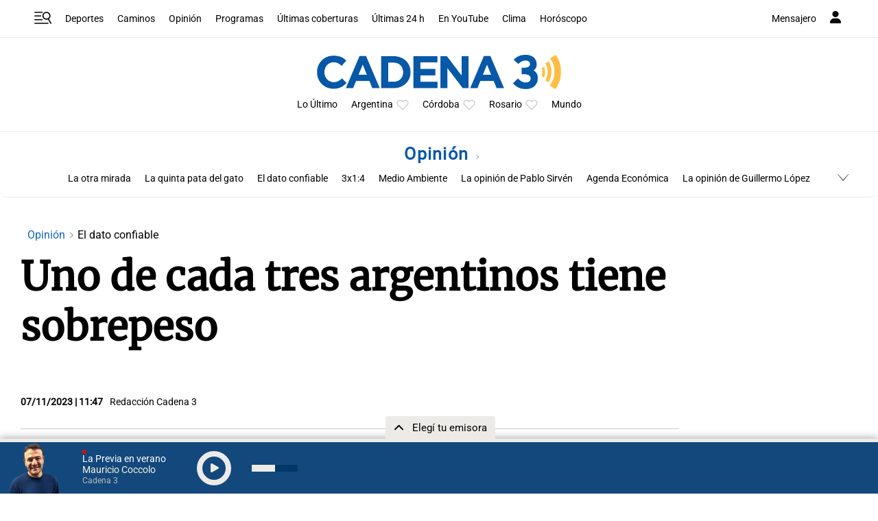

--- FILE ---
content_type: text/html; charset=utf-8
request_url: https://www.google.com/recaptcha/api2/aframe
body_size: 248
content:
<!DOCTYPE HTML><html><head><meta http-equiv="content-type" content="text/html; charset=UTF-8"></head><body><script nonce="7vtBCHUOlo4KVWREy6oHSQ">/** Anti-fraud and anti-abuse applications only. See google.com/recaptcha */ try{var clients={'sodar':'https://pagead2.googlesyndication.com/pagead/sodar?'};window.addEventListener("message",function(a){try{if(a.source===window.parent){var b=JSON.parse(a.data);var c=clients[b['id']];if(c){var d=document.createElement('img');d.src=c+b['params']+'&rc='+(localStorage.getItem("rc::a")?sessionStorage.getItem("rc::b"):"");window.document.body.appendChild(d);sessionStorage.setItem("rc::e",parseInt(sessionStorage.getItem("rc::e")||0)+1);localStorage.setItem("rc::h",'1768768695643');}}}catch(b){}});window.parent.postMessage("_grecaptcha_ready", "*");}catch(b){}</script></body></html>

--- FILE ---
content_type: application/javascript; charset=utf-8
request_url: https://fundingchoicesmessages.google.com/f/AGSKWxXK9W1mfo3YzYfHNTNQRTInOa7NUguLqblFGh6KXor6AZbq1ZdPd9Rqp0h3ybO0fxIihjjIXg5sxNJvvxeYQzojlPQmV3ZGdHRDwgfpMkQmhI1PKpv7fzj6GE5HPZDLiILOx68S6w==?fccs=W251bGwsbnVsbCxudWxsLG51bGwsbnVsbCxudWxsLFsxNzY4NzY4NjkyLDY3MjAwMDAwMF0sbnVsbCxudWxsLG51bGwsW251bGwsWzddXSwiaHR0cHM6Ly93d3cuY2FkZW5hMy5jb20vbm90aWNpYS9lbC1kYXRvLWNvbmZpYWJsZS91bm8tZGUtY2FkYS10cmVzLWFyZ2VudGlub3MtdGllbmUtc29icmVwZXNvXzM3MzA4OSIsbnVsbCxbWzgsIk05bGt6VWFaRHNnIl0sWzksImVuLVVTIl0sWzE5LCIyIl0sWzE3LCJbMF0iXSxbMjQsIiJdLFsyOSwiZmFsc2UiXV1d
body_size: -213
content:
if (typeof __googlefc.fcKernelManager.run === 'function') {"use strict";this.default_ContributorServingResponseClientJs=this.default_ContributorServingResponseClientJs||{};(function(_){var window=this;
try{
var OH=function(a){this.A=_.t(a)};_.u(OH,_.J);var PH=_.Zc(OH);var QH=function(a,b,c){this.B=a;this.params=b;this.j=c;this.l=_.F(this.params,4);this.o=new _.bh(this.B.document,_.O(this.params,3),new _.Og(_.Ok(this.j)))};QH.prototype.run=function(){if(_.P(this.params,10)){var a=this.o;var b=_.ch(a);b=_.Jd(b,4);_.gh(a,b)}a=_.Pk(this.j)?_.Xd(_.Pk(this.j)):new _.Zd;_.$d(a,9);_.F(a,4)!==1&&_.H(a,4,this.l===2||this.l===3?1:2);_.Dg(this.params,5)&&(b=_.O(this.params,5),_.fg(a,6,b));return a};var RH=function(){};RH.prototype.run=function(a,b){var c,d;return _.v(function(e){c=PH(b);d=(new QH(a,c,_.A(c,_.Nk,2))).run();return e.return({ia:_.L(d)})})};_.Rk(8,new RH);
}catch(e){_._DumpException(e)}
}).call(this,this.default_ContributorServingResponseClientJs);
// Google Inc.

//# sourceURL=/_/mss/boq-content-ads-contributor/_/js/k=boq-content-ads-contributor.ContributorServingResponseClientJs.en_US.M9lkzUaZDsg.es5.O/d=1/exm=kernel_loader,loader_js_executable/ed=1/rs=AJlcJMzanTQvnnVdXXtZinnKRQ21NfsPog/m=web_iab_tcf_v2_signal_executable
__googlefc.fcKernelManager.run('\x5b\x5b\x5b8,\x22\x5bnull,\x5b\x5bnull,null,null,\\\x22https:\/\/fundingchoicesmessages.google.com\/f\/AGSKWxXvG5F8hia_6cf9f-SA0d5QFYXGYnZqvlBnMlPCvxRIYSSWyLBRPghi-O5TLUXPmCLCvvdEtHbmuuIFN0zVT0c6tzuW3faByuL4Vj3nO1zBsWuzgwRg35HHD-Oc7sL6hKXd3N-cAw\\\\u003d\\\\u003d\\\x22\x5d,null,null,\x5bnull,null,null,\\\x22https:\/\/fundingchoicesmessages.google.com\/el\/AGSKWxXwM4IngGj95NhT69h4XwwLdlgBUofRHS4ya3dWHfaktlgpT39qVh6tdtrGIwjBj3iUJKMaC4zgD_9Fbrwx4KuOq-5fWBWwMcF7xQpItgvgddTGQgdV1F_rTCKDj91mKPRMQ_bpWA\\\\u003d\\\\u003d\\\x22\x5d,null,\x5bnull,\x5b7\x5d\x5d\x5d,\\\x22cadena3.com\\\x22,1,\\\x22en\\\x22,null,null,null,null,1\x5d\x22\x5d\x5d,\x5bnull,null,null,\x22https:\/\/fundingchoicesmessages.google.com\/f\/AGSKWxVjeFu8Tb6qlhBkeHWLZ_aSJB7Yx6JL6jYPKU9gxPRpc4H9N8LMUiyjsvbMN7I0fFPf69olHVN0G43_1xbR232U-67sVfXOkKYhsrSwbWojMcxgj9wRr1rrLoeshdXVA2R9qqC8wg\\u003d\\u003d\x22\x5d\x5d');}

--- FILE ---
content_type: application/javascript; charset=utf-8
request_url: https://fundingchoicesmessages.google.com/f/AGSKWxXY6U94Q0civYVjmk9DLziPcQMeTZqD-YTiyJltrwWaJBWsRAnW2T_k-hbvJXu9j25ZGuB-PTsuXc-f6RG6xugeUTjwarHNiMBlWPH3zKLLRu0R-1zKsOGWORD2H11fLDV39gFgCfOQp51kyKsXx5BdN6T91IQSGX_kUnhgbWv_2LjNJwp44-t7r6YT/_.468x80-/ad-server./miniads?/advtemplate_/imlive5.
body_size: -1289
content:
window['2682706f-d54d-407d-adb6-7a30dea44a98'] = true;